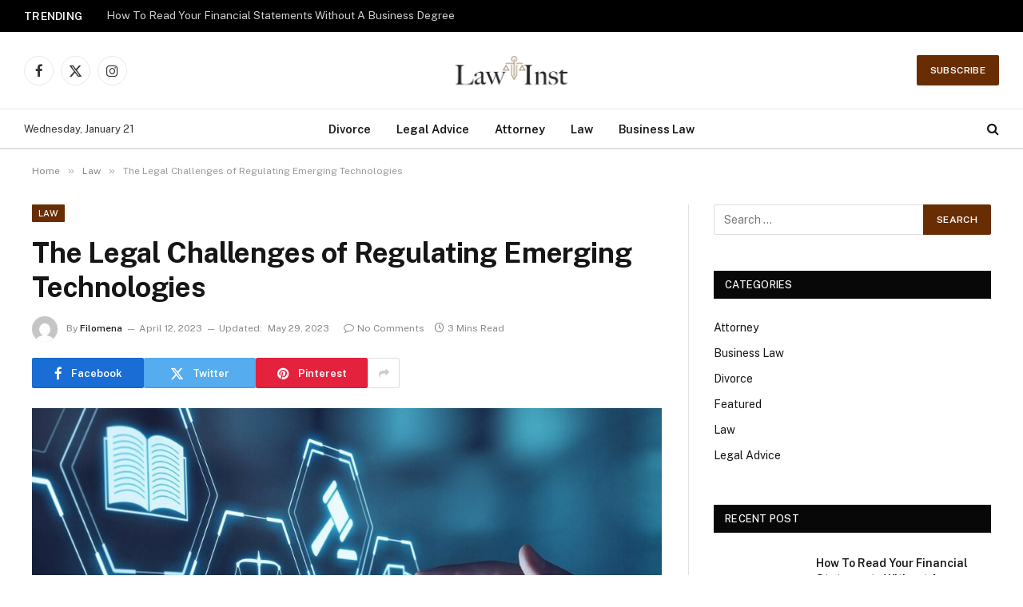

--- FILE ---
content_type: text/html; charset=UTF-8
request_url: https://lawinst.com/the-legal-challenges-of-regulating-emerging-technologies/
body_size: 15671
content:

<!DOCTYPE html>
<html dir="ltr" lang="en-US" prefix="og: https://ogp.me/ns#" class="s-light site-s-light">

<head>

	<meta charset="UTF-8" />
	<meta name="viewport" content="width=device-width, initial-scale=1" />
	<title>The Legal Challenges of Regulating Emerging Technologies | Law Inst</title><link rel="preload" as="image" imagesrcset="https://lawinst.com/wp-content/uploads/2023/04/Legal-Challenges-of-Regulating-Emerging-Technologies-1024x632.jpg 1024w, https://lawinst.com/wp-content/uploads/2023/04/Legal-Challenges-of-Regulating-Emerging-Technologies-300x185.jpg 300w, https://lawinst.com/wp-content/uploads/2023/04/Legal-Challenges-of-Regulating-Emerging-Technologies-768x474.jpg 768w, https://lawinst.com/wp-content/uploads/2023/04/Legal-Challenges-of-Regulating-Emerging-Technologies.jpg 1200w" imagesizes="(max-width: 788px) 100vw, 788px" /><link rel="preload" as="font" href="https://lawinst.com/wp-content/themes/smart-mag/css/icons/fonts/ts-icons.woff2?v3.2" type="font/woff2" crossorigin="anonymous" />

		<!-- All in One SEO 4.8.9 - aioseo.com -->
	<meta name="description" content="Emerging technologies are transforming the way we live and work, from artificial intelligence and machine learning to blockchain and the Internet of Things. While these technologies offer tremendous opportunities for innovation and growth, they also pose significant legal challenges for governments, regulatory bodies, and businesses. Regulatory Gaps One of the biggest challenges facing regulators is" />
	<meta name="robots" content="max-image-preview:large" />
	<meta name="author" content="Filomena"/>
	<meta name="google-site-verification" content="ylEygLYmcvTMpo2fGQGuAdrgqqVCv6scHwGZwCYfVqM" />
	<link rel="canonical" href="https://lawinst.com/the-legal-challenges-of-regulating-emerging-technologies/" />
	<meta name="generator" content="All in One SEO (AIOSEO) 4.8.9" />
		<meta property="og:locale" content="en_US" />
		<meta property="og:site_name" content="Law Inst | Law Blog" />
		<meta property="og:type" content="article" />
		<meta property="og:title" content="The Legal Challenges of Regulating Emerging Technologies | Law Inst" />
		<meta property="og:description" content="Emerging technologies are transforming the way we live and work, from artificial intelligence and machine learning to blockchain and the Internet of Things. While these technologies offer tremendous opportunities for innovation and growth, they also pose significant legal challenges for governments, regulatory bodies, and businesses. Regulatory Gaps One of the biggest challenges facing regulators is" />
		<meta property="og:url" content="https://lawinst.com/the-legal-challenges-of-regulating-emerging-technologies/" />
		<meta property="article:published_time" content="2023-04-12T00:00:00+00:00" />
		<meta property="article:modified_time" content="2023-05-29T08:54:33+00:00" />
		<meta name="twitter:card" content="summary_large_image" />
		<meta name="twitter:title" content="The Legal Challenges of Regulating Emerging Technologies | Law Inst" />
		<meta name="twitter:description" content="Emerging technologies are transforming the way we live and work, from artificial intelligence and machine learning to blockchain and the Internet of Things. While these technologies offer tremendous opportunities for innovation and growth, they also pose significant legal challenges for governments, regulatory bodies, and businesses. Regulatory Gaps One of the biggest challenges facing regulators is" />
		<script type="application/ld+json" class="aioseo-schema">
			{"@context":"https:\/\/schema.org","@graph":[{"@type":"BlogPosting","@id":"https:\/\/lawinst.com\/the-legal-challenges-of-regulating-emerging-technologies\/#blogposting","name":"The Legal Challenges of Regulating Emerging Technologies | Law Inst","headline":"The Legal Challenges of Regulating Emerging Technologies","author":{"@id":"https:\/\/lawinst.com\/author\/admin\/#author"},"publisher":{"@id":"https:\/\/lawinst.com\/#organization"},"image":{"@type":"ImageObject","url":"https:\/\/lawinst.com\/wp-content\/uploads\/2023\/04\/Legal-Challenges-of-Regulating-Emerging-Technologies.jpg","width":1200,"height":741},"datePublished":"2023-04-12T00:00:00+00:00","dateModified":"2023-05-29T08:54:33+00:00","inLanguage":"en-US","mainEntityOfPage":{"@id":"https:\/\/lawinst.com\/the-legal-challenges-of-regulating-emerging-technologies\/#webpage"},"isPartOf":{"@id":"https:\/\/lawinst.com\/the-legal-challenges-of-regulating-emerging-technologies\/#webpage"},"articleSection":"Law, Emerging Technologies, Regulatory Challenges, Tech Law"},{"@type":"BreadcrumbList","@id":"https:\/\/lawinst.com\/the-legal-challenges-of-regulating-emerging-technologies\/#breadcrumblist","itemListElement":[{"@type":"ListItem","@id":"https:\/\/lawinst.com#listItem","position":1,"name":"Home","item":"https:\/\/lawinst.com","nextItem":{"@type":"ListItem","@id":"https:\/\/lawinst.com\/category\/law\/#listItem","name":"Law"}},{"@type":"ListItem","@id":"https:\/\/lawinst.com\/category\/law\/#listItem","position":2,"name":"Law","item":"https:\/\/lawinst.com\/category\/law\/","nextItem":{"@type":"ListItem","@id":"https:\/\/lawinst.com\/the-legal-challenges-of-regulating-emerging-technologies\/#listItem","name":"The Legal Challenges of Regulating Emerging Technologies"},"previousItem":{"@type":"ListItem","@id":"https:\/\/lawinst.com#listItem","name":"Home"}},{"@type":"ListItem","@id":"https:\/\/lawinst.com\/the-legal-challenges-of-regulating-emerging-technologies\/#listItem","position":3,"name":"The Legal Challenges of Regulating Emerging Technologies","previousItem":{"@type":"ListItem","@id":"https:\/\/lawinst.com\/category\/law\/#listItem","name":"Law"}}]},{"@type":"Organization","@id":"https:\/\/lawinst.com\/#organization","name":"My Blog","description":"Law Blog","url":"https:\/\/lawinst.com\/"},{"@type":"Person","@id":"https:\/\/lawinst.com\/author\/admin\/#author","url":"https:\/\/lawinst.com\/author\/admin\/","name":"Filomena","image":{"@type":"ImageObject","@id":"https:\/\/lawinst.com\/the-legal-challenges-of-regulating-emerging-technologies\/#authorImage","url":"https:\/\/secure.gravatar.com\/avatar\/f0603d002dafab1de4ebf4f9854b8ec1dc05466c94595e3dcdcca544f4fe6e40?s=96&d=mm&r=g","width":96,"height":96,"caption":"Filomena"}},{"@type":"WebPage","@id":"https:\/\/lawinst.com\/the-legal-challenges-of-regulating-emerging-technologies\/#webpage","url":"https:\/\/lawinst.com\/the-legal-challenges-of-regulating-emerging-technologies\/","name":"The Legal Challenges of Regulating Emerging Technologies | Law Inst","description":"Emerging technologies are transforming the way we live and work, from artificial intelligence and machine learning to blockchain and the Internet of Things. While these technologies offer tremendous opportunities for innovation and growth, they also pose significant legal challenges for governments, regulatory bodies, and businesses. Regulatory Gaps One of the biggest challenges facing regulators is","inLanguage":"en-US","isPartOf":{"@id":"https:\/\/lawinst.com\/#website"},"breadcrumb":{"@id":"https:\/\/lawinst.com\/the-legal-challenges-of-regulating-emerging-technologies\/#breadcrumblist"},"author":{"@id":"https:\/\/lawinst.com\/author\/admin\/#author"},"creator":{"@id":"https:\/\/lawinst.com\/author\/admin\/#author"},"image":{"@type":"ImageObject","url":"https:\/\/lawinst.com\/wp-content\/uploads\/2023\/04\/Legal-Challenges-of-Regulating-Emerging-Technologies.jpg","@id":"https:\/\/lawinst.com\/the-legal-challenges-of-regulating-emerging-technologies\/#mainImage","width":1200,"height":741},"primaryImageOfPage":{"@id":"https:\/\/lawinst.com\/the-legal-challenges-of-regulating-emerging-technologies\/#mainImage"},"datePublished":"2023-04-12T00:00:00+00:00","dateModified":"2023-05-29T08:54:33+00:00"},{"@type":"WebSite","@id":"https:\/\/lawinst.com\/#website","url":"https:\/\/lawinst.com\/","name":"My Blog","description":"Law Blog","inLanguage":"en-US","publisher":{"@id":"https:\/\/lawinst.com\/#organization"}}]}
		</script>
		<!-- All in One SEO -->

<link rel='dns-prefetch' href='//fonts.googleapis.com' />
<link rel="alternate" type="application/rss+xml" title="Law Inst &raquo; Feed" href="https://lawinst.com/feed/" />
<link rel="alternate" type="application/rss+xml" title="Law Inst &raquo; Comments Feed" href="https://lawinst.com/comments/feed/" />
<link rel="alternate" title="oEmbed (JSON)" type="application/json+oembed" href="https://lawinst.com/wp-json/oembed/1.0/embed?url=https%3A%2F%2Flawinst.com%2Fthe-legal-challenges-of-regulating-emerging-technologies%2F" />
<link rel="alternate" title="oEmbed (XML)" type="text/xml+oembed" href="https://lawinst.com/wp-json/oembed/1.0/embed?url=https%3A%2F%2Flawinst.com%2Fthe-legal-challenges-of-regulating-emerging-technologies%2F&#038;format=xml" />
<style id='wp-img-auto-sizes-contain-inline-css' type='text/css'>
img:is([sizes=auto i],[sizes^="auto," i]){contain-intrinsic-size:3000px 1500px}
/*# sourceURL=wp-img-auto-sizes-contain-inline-css */
</style>
<style id='wp-emoji-styles-inline-css' type='text/css'>

	img.wp-smiley, img.emoji {
		display: inline !important;
		border: none !important;
		box-shadow: none !important;
		height: 1em !important;
		width: 1em !important;
		margin: 0 0.07em !important;
		vertical-align: -0.1em !important;
		background: none !important;
		padding: 0 !important;
	}
/*# sourceURL=wp-emoji-styles-inline-css */
</style>
<link rel='stylesheet' id='wp-block-library-css' href='https://lawinst.com/wp-includes/css/dist/block-library/style.min.css?ver=6.9' type='text/css' media='all' />
<style id='global-styles-inline-css' type='text/css'>
:root{--wp--preset--aspect-ratio--square: 1;--wp--preset--aspect-ratio--4-3: 4/3;--wp--preset--aspect-ratio--3-4: 3/4;--wp--preset--aspect-ratio--3-2: 3/2;--wp--preset--aspect-ratio--2-3: 2/3;--wp--preset--aspect-ratio--16-9: 16/9;--wp--preset--aspect-ratio--9-16: 9/16;--wp--preset--color--black: #000000;--wp--preset--color--cyan-bluish-gray: #abb8c3;--wp--preset--color--white: #ffffff;--wp--preset--color--pale-pink: #f78da7;--wp--preset--color--vivid-red: #cf2e2e;--wp--preset--color--luminous-vivid-orange: #ff6900;--wp--preset--color--luminous-vivid-amber: #fcb900;--wp--preset--color--light-green-cyan: #7bdcb5;--wp--preset--color--vivid-green-cyan: #00d084;--wp--preset--color--pale-cyan-blue: #8ed1fc;--wp--preset--color--vivid-cyan-blue: #0693e3;--wp--preset--color--vivid-purple: #9b51e0;--wp--preset--gradient--vivid-cyan-blue-to-vivid-purple: linear-gradient(135deg,rgb(6,147,227) 0%,rgb(155,81,224) 100%);--wp--preset--gradient--light-green-cyan-to-vivid-green-cyan: linear-gradient(135deg,rgb(122,220,180) 0%,rgb(0,208,130) 100%);--wp--preset--gradient--luminous-vivid-amber-to-luminous-vivid-orange: linear-gradient(135deg,rgb(252,185,0) 0%,rgb(255,105,0) 100%);--wp--preset--gradient--luminous-vivid-orange-to-vivid-red: linear-gradient(135deg,rgb(255,105,0) 0%,rgb(207,46,46) 100%);--wp--preset--gradient--very-light-gray-to-cyan-bluish-gray: linear-gradient(135deg,rgb(238,238,238) 0%,rgb(169,184,195) 100%);--wp--preset--gradient--cool-to-warm-spectrum: linear-gradient(135deg,rgb(74,234,220) 0%,rgb(151,120,209) 20%,rgb(207,42,186) 40%,rgb(238,44,130) 60%,rgb(251,105,98) 80%,rgb(254,248,76) 100%);--wp--preset--gradient--blush-light-purple: linear-gradient(135deg,rgb(255,206,236) 0%,rgb(152,150,240) 100%);--wp--preset--gradient--blush-bordeaux: linear-gradient(135deg,rgb(254,205,165) 0%,rgb(254,45,45) 50%,rgb(107,0,62) 100%);--wp--preset--gradient--luminous-dusk: linear-gradient(135deg,rgb(255,203,112) 0%,rgb(199,81,192) 50%,rgb(65,88,208) 100%);--wp--preset--gradient--pale-ocean: linear-gradient(135deg,rgb(255,245,203) 0%,rgb(182,227,212) 50%,rgb(51,167,181) 100%);--wp--preset--gradient--electric-grass: linear-gradient(135deg,rgb(202,248,128) 0%,rgb(113,206,126) 100%);--wp--preset--gradient--midnight: linear-gradient(135deg,rgb(2,3,129) 0%,rgb(40,116,252) 100%);--wp--preset--font-size--small: 13px;--wp--preset--font-size--medium: 20px;--wp--preset--font-size--large: 36px;--wp--preset--font-size--x-large: 42px;--wp--preset--spacing--20: 0.44rem;--wp--preset--spacing--30: 0.67rem;--wp--preset--spacing--40: 1rem;--wp--preset--spacing--50: 1.5rem;--wp--preset--spacing--60: 2.25rem;--wp--preset--spacing--70: 3.38rem;--wp--preset--spacing--80: 5.06rem;--wp--preset--shadow--natural: 6px 6px 9px rgba(0, 0, 0, 0.2);--wp--preset--shadow--deep: 12px 12px 50px rgba(0, 0, 0, 0.4);--wp--preset--shadow--sharp: 6px 6px 0px rgba(0, 0, 0, 0.2);--wp--preset--shadow--outlined: 6px 6px 0px -3px rgb(255, 255, 255), 6px 6px rgb(0, 0, 0);--wp--preset--shadow--crisp: 6px 6px 0px rgb(0, 0, 0);}:where(.is-layout-flex){gap: 0.5em;}:where(.is-layout-grid){gap: 0.5em;}body .is-layout-flex{display: flex;}.is-layout-flex{flex-wrap: wrap;align-items: center;}.is-layout-flex > :is(*, div){margin: 0;}body .is-layout-grid{display: grid;}.is-layout-grid > :is(*, div){margin: 0;}:where(.wp-block-columns.is-layout-flex){gap: 2em;}:where(.wp-block-columns.is-layout-grid){gap: 2em;}:where(.wp-block-post-template.is-layout-flex){gap: 1.25em;}:where(.wp-block-post-template.is-layout-grid){gap: 1.25em;}.has-black-color{color: var(--wp--preset--color--black) !important;}.has-cyan-bluish-gray-color{color: var(--wp--preset--color--cyan-bluish-gray) !important;}.has-white-color{color: var(--wp--preset--color--white) !important;}.has-pale-pink-color{color: var(--wp--preset--color--pale-pink) !important;}.has-vivid-red-color{color: var(--wp--preset--color--vivid-red) !important;}.has-luminous-vivid-orange-color{color: var(--wp--preset--color--luminous-vivid-orange) !important;}.has-luminous-vivid-amber-color{color: var(--wp--preset--color--luminous-vivid-amber) !important;}.has-light-green-cyan-color{color: var(--wp--preset--color--light-green-cyan) !important;}.has-vivid-green-cyan-color{color: var(--wp--preset--color--vivid-green-cyan) !important;}.has-pale-cyan-blue-color{color: var(--wp--preset--color--pale-cyan-blue) !important;}.has-vivid-cyan-blue-color{color: var(--wp--preset--color--vivid-cyan-blue) !important;}.has-vivid-purple-color{color: var(--wp--preset--color--vivid-purple) !important;}.has-black-background-color{background-color: var(--wp--preset--color--black) !important;}.has-cyan-bluish-gray-background-color{background-color: var(--wp--preset--color--cyan-bluish-gray) !important;}.has-white-background-color{background-color: var(--wp--preset--color--white) !important;}.has-pale-pink-background-color{background-color: var(--wp--preset--color--pale-pink) !important;}.has-vivid-red-background-color{background-color: var(--wp--preset--color--vivid-red) !important;}.has-luminous-vivid-orange-background-color{background-color: var(--wp--preset--color--luminous-vivid-orange) !important;}.has-luminous-vivid-amber-background-color{background-color: var(--wp--preset--color--luminous-vivid-amber) !important;}.has-light-green-cyan-background-color{background-color: var(--wp--preset--color--light-green-cyan) !important;}.has-vivid-green-cyan-background-color{background-color: var(--wp--preset--color--vivid-green-cyan) !important;}.has-pale-cyan-blue-background-color{background-color: var(--wp--preset--color--pale-cyan-blue) !important;}.has-vivid-cyan-blue-background-color{background-color: var(--wp--preset--color--vivid-cyan-blue) !important;}.has-vivid-purple-background-color{background-color: var(--wp--preset--color--vivid-purple) !important;}.has-black-border-color{border-color: var(--wp--preset--color--black) !important;}.has-cyan-bluish-gray-border-color{border-color: var(--wp--preset--color--cyan-bluish-gray) !important;}.has-white-border-color{border-color: var(--wp--preset--color--white) !important;}.has-pale-pink-border-color{border-color: var(--wp--preset--color--pale-pink) !important;}.has-vivid-red-border-color{border-color: var(--wp--preset--color--vivid-red) !important;}.has-luminous-vivid-orange-border-color{border-color: var(--wp--preset--color--luminous-vivid-orange) !important;}.has-luminous-vivid-amber-border-color{border-color: var(--wp--preset--color--luminous-vivid-amber) !important;}.has-light-green-cyan-border-color{border-color: var(--wp--preset--color--light-green-cyan) !important;}.has-vivid-green-cyan-border-color{border-color: var(--wp--preset--color--vivid-green-cyan) !important;}.has-pale-cyan-blue-border-color{border-color: var(--wp--preset--color--pale-cyan-blue) !important;}.has-vivid-cyan-blue-border-color{border-color: var(--wp--preset--color--vivid-cyan-blue) !important;}.has-vivid-purple-border-color{border-color: var(--wp--preset--color--vivid-purple) !important;}.has-vivid-cyan-blue-to-vivid-purple-gradient-background{background: var(--wp--preset--gradient--vivid-cyan-blue-to-vivid-purple) !important;}.has-light-green-cyan-to-vivid-green-cyan-gradient-background{background: var(--wp--preset--gradient--light-green-cyan-to-vivid-green-cyan) !important;}.has-luminous-vivid-amber-to-luminous-vivid-orange-gradient-background{background: var(--wp--preset--gradient--luminous-vivid-amber-to-luminous-vivid-orange) !important;}.has-luminous-vivid-orange-to-vivid-red-gradient-background{background: var(--wp--preset--gradient--luminous-vivid-orange-to-vivid-red) !important;}.has-very-light-gray-to-cyan-bluish-gray-gradient-background{background: var(--wp--preset--gradient--very-light-gray-to-cyan-bluish-gray) !important;}.has-cool-to-warm-spectrum-gradient-background{background: var(--wp--preset--gradient--cool-to-warm-spectrum) !important;}.has-blush-light-purple-gradient-background{background: var(--wp--preset--gradient--blush-light-purple) !important;}.has-blush-bordeaux-gradient-background{background: var(--wp--preset--gradient--blush-bordeaux) !important;}.has-luminous-dusk-gradient-background{background: var(--wp--preset--gradient--luminous-dusk) !important;}.has-pale-ocean-gradient-background{background: var(--wp--preset--gradient--pale-ocean) !important;}.has-electric-grass-gradient-background{background: var(--wp--preset--gradient--electric-grass) !important;}.has-midnight-gradient-background{background: var(--wp--preset--gradient--midnight) !important;}.has-small-font-size{font-size: var(--wp--preset--font-size--small) !important;}.has-medium-font-size{font-size: var(--wp--preset--font-size--medium) !important;}.has-large-font-size{font-size: var(--wp--preset--font-size--large) !important;}.has-x-large-font-size{font-size: var(--wp--preset--font-size--x-large) !important;}
/*# sourceURL=global-styles-inline-css */
</style>

<style id='classic-theme-styles-inline-css' type='text/css'>
/*! This file is auto-generated */
.wp-block-button__link{color:#fff;background-color:#32373c;border-radius:9999px;box-shadow:none;text-decoration:none;padding:calc(.667em + 2px) calc(1.333em + 2px);font-size:1.125em}.wp-block-file__button{background:#32373c;color:#fff;text-decoration:none}
/*# sourceURL=/wp-includes/css/classic-themes.min.css */
</style>
<link rel='stylesheet' id='smartmag-core-css' href='https://lawinst.com/wp-content/themes/smart-mag/style.css?ver=10.3.2' type='text/css' media='all' />
<style id='smartmag-core-inline-css' type='text/css'>
:root { --c-main: #682d03;
--c-main-rgb: 104,45,3; }
.smart-head-main .smart-head-mid { --head-h: 96px; }
.smart-head-main .smart-head-bot { --head-h: 51px; border-top-width: 1px; border-top-color: #e8e8e8; border-bottom-width: 2px; border-bottom-color: #dedede; }
.navigation-main .menu > li > a { font-size: 14.4px; font-weight: 600; }
.navigation-main .menu > li li a { font-size: 13px; }
.navigation-main { --nav-items-space: 16px; }
.mobile-menu { font-size: 15px; }
.smart-head-main .spc-social { --spc-social-fs: 17px; --spc-social-size: 37px; }
.smart-head-main .hamburger-icon { width: 18px; }
.trending-ticker .heading { color: #f7f7f7; font-size: 13.8px; font-weight: 600; letter-spacing: .02em; margin-right: 30px; }
.trending-ticker .post-link { font-size: 13.8px; }
.trending-ticker { --max-width: 500px; }
@media (min-width: 940px) and (max-width: 1200px) { .navigation-main .menu > li > a { font-size: calc(10px + (14.4px - 10px) * .7); }
.trending-ticker { --max-width: 400px; } }


/*# sourceURL=smartmag-core-inline-css */
</style>
<link rel='stylesheet' id='smartmag-fonts-css' href='https://fonts.googleapis.com/css?family=Public+Sans%3A400%2C400i%2C500%2C600%2C700' type='text/css' media='all' />
<link rel='stylesheet' id='smartmag-magnific-popup-css' href='https://lawinst.com/wp-content/themes/smart-mag/css/lightbox.css?ver=10.3.2' type='text/css' media='all' />
<link rel='stylesheet' id='smartmag-icons-css' href='https://lawinst.com/wp-content/themes/smart-mag/css/icons/icons.css?ver=10.3.2' type='text/css' media='all' />
<script type="text/javascript" id="smartmag-lazy-inline-js-after">
/* <![CDATA[ */
/**
 * @copyright ThemeSphere
 * @preserve
 */
var BunyadLazy={};BunyadLazy.load=function(){function a(e,n){var t={};e.dataset.bgset&&e.dataset.sizes?(t.sizes=e.dataset.sizes,t.srcset=e.dataset.bgset):t.src=e.dataset.bgsrc,function(t){var a=t.dataset.ratio;if(0<a){const e=t.parentElement;if(e.classList.contains("media-ratio")){const n=e.style;n.getPropertyValue("--a-ratio")||(n.paddingBottom=100/a+"%")}}}(e);var a,o=document.createElement("img");for(a in o.onload=function(){var t="url('"+(o.currentSrc||o.src)+"')",a=e.style;a.backgroundImage!==t&&requestAnimationFrame(()=>{a.backgroundImage=t,n&&n()}),o.onload=null,o.onerror=null,o=null},o.onerror=o.onload,t)o.setAttribute(a,t[a]);o&&o.complete&&0<o.naturalWidth&&o.onload&&o.onload()}function e(t){t.dataset.loaded||a(t,()=>{document.dispatchEvent(new Event("lazyloaded")),t.dataset.loaded=1})}function n(t){"complete"===document.readyState?t():window.addEventListener("load",t)}return{initEarly:function(){var t,a=()=>{document.querySelectorAll(".img.bg-cover:not(.lazyload)").forEach(e)};"complete"!==document.readyState?(t=setInterval(a,150),n(()=>{a(),clearInterval(t)})):a()},callOnLoad:n,initBgImages:function(t){t&&n(()=>{document.querySelectorAll(".img.bg-cover").forEach(e)})},bgLoad:a}}(),BunyadLazy.load.initEarly();
//# sourceURL=smartmag-lazy-inline-js-after
/* ]]> */
</script>
<script type="text/javascript" src="https://lawinst.com/wp-includes/js/jquery/jquery.min.js?ver=3.7.1" id="jquery-core-js"></script>
<script type="text/javascript" src="https://lawinst.com/wp-includes/js/jquery/jquery-migrate.min.js?ver=3.4.1" id="jquery-migrate-js"></script>
<link rel="https://api.w.org/" href="https://lawinst.com/wp-json/" /><link rel="alternate" title="JSON" type="application/json" href="https://lawinst.com/wp-json/wp/v2/posts/9" /><link rel="EditURI" type="application/rsd+xml" title="RSD" href="https://lawinst.com/xmlrpc.php?rsd" />
<meta name="generator" content="WordPress 6.9" />
<link rel='shortlink' href='https://lawinst.com/?p=9' />

		<script>
		var BunyadSchemeKey = 'bunyad-scheme';
		(() => {
			const d = document.documentElement;
			const c = d.classList;
			var scheme = localStorage.getItem(BunyadSchemeKey);
			
			if (scheme) {
				d.dataset.origClass = c;
				scheme === 'dark' ? c.remove('s-light', 'site-s-light') : c.remove('s-dark', 'site-s-dark');
				c.add('site-s-' + scheme, 's-' + scheme);
			}
		})();
		</script>
		<meta name="generator" content="Elementor 3.33.0; features: additional_custom_breakpoints; settings: css_print_method-external, google_font-enabled, font_display-swap">
			<style>
				.e-con.e-parent:nth-of-type(n+4):not(.e-lazyloaded):not(.e-no-lazyload),
				.e-con.e-parent:nth-of-type(n+4):not(.e-lazyloaded):not(.e-no-lazyload) * {
					background-image: none !important;
				}
				@media screen and (max-height: 1024px) {
					.e-con.e-parent:nth-of-type(n+3):not(.e-lazyloaded):not(.e-no-lazyload),
					.e-con.e-parent:nth-of-type(n+3):not(.e-lazyloaded):not(.e-no-lazyload) * {
						background-image: none !important;
					}
				}
				@media screen and (max-height: 640px) {
					.e-con.e-parent:nth-of-type(n+2):not(.e-lazyloaded):not(.e-no-lazyload),
					.e-con.e-parent:nth-of-type(n+2):not(.e-lazyloaded):not(.e-no-lazyload) * {
						background-image: none !important;
					}
				}
			</style>
			<link rel="icon" href="https://lawinst.com/wp-content/uploads/2023/06/Law-Inst-F-150x150.png" sizes="32x32" />
<link rel="icon" href="https://lawinst.com/wp-content/uploads/2023/06/Law-Inst-F.png" sizes="192x192" />
<link rel="apple-touch-icon" href="https://lawinst.com/wp-content/uploads/2023/06/Law-Inst-F.png" />
<meta name="msapplication-TileImage" content="https://lawinst.com/wp-content/uploads/2023/06/Law-Inst-F.png" />


</head>

<body class="wp-singular post-template-default single single-post postid-9 single-format-standard wp-theme-smart-mag right-sidebar post-layout-modern post-cat-2 has-lb has-lb-sm ts-img-hov-fade has-sb-sep layout-normal elementor-default elementor-kit-132">



<div class="main-wrap">

	
<div class="off-canvas-backdrop"></div>
<div class="mobile-menu-container off-canvas s-dark" id="off-canvas">

	<div class="off-canvas-head">
		<a href="#" class="close">
			<span class="visuallyhidden">Close Menu</span>
			<i class="tsi tsi-times"></i>
		</a>

		<div class="ts-logo">
					</div>
	</div>

	<div class="off-canvas-content">

					<ul class="mobile-menu"></ul>
		
		
		
		<div class="spc-social-block spc-social spc-social-b smart-head-social">
		
			
				<a href="#" class="link service s-facebook" target="_blank" rel="nofollow noopener">
					<i class="icon tsi tsi-facebook"></i>					<span class="visuallyhidden">Facebook</span>
				</a>
									
			
				<a href="#" class="link service s-twitter" target="_blank" rel="nofollow noopener">
					<i class="icon tsi tsi-twitter"></i>					<span class="visuallyhidden">X (Twitter)</span>
				</a>
									
			
				<a href="#" class="link service s-instagram" target="_blank" rel="nofollow noopener">
					<i class="icon tsi tsi-instagram"></i>					<span class="visuallyhidden">Instagram</span>
				</a>
									
			
		</div>

		
	</div>

</div>
<div class="smart-head smart-head-a smart-head-main" id="smart-head">
	
	<div class="smart-head-row smart-head-top s-dark smart-head-row-full">

		<div class="inner full">

							
				<div class="items items-left ">
				
<div class="trending-ticker" data-delay="8">
	<span class="heading">Trending</span>

	<ul>
				
			<li><a href="https://lawinst.com/how-to-read-your-financial-statements-without-a-business-degree/" class="post-link">How To Read Your Financial Statements Without A Business Degree</a></li>
		
				
			<li><a href="https://lawinst.com/digital-assets-inheritance-what-las-vegas-clients-should-know/" class="post-link">Digital Assets &#038; Inheritance: What Las Vegas Clients Should Know</a></li>
		
				
			<li><a href="https://lawinst.com/who-pays-your-medical-bills-after-a-car-accident-in-florida/" class="post-link">Who Pays Your Medical Bills After a Car Accident in Florida?</a></li>
		
				
			<li><a href="https://lawinst.com/hiring-a-personal-injury-attorney-questions-to-ask-and-mistakes-to-avoid/" class="post-link">Hiring a Personal Injury Attorney: Questions to Ask and Mistakes to Avoid</a></li>
		
				
			<li><a href="https://lawinst.com/understanding-truck-accident-claims-in-new-york-protecting-victims-rights/" class="post-link">Understanding Truck Accident Claims in New York: Protecting Victims’ Rights</a></li>
		
				
			<li><a href="https://lawinst.com/auo-charges-in-carmel-what-they-mean-and-how-to-respond/" class="post-link">AUO Charges in Carmel: What They Mean and How to Respond</a></li>
		
				
			<li><a href="https://lawinst.com/how-a-criminal-defense-attorney-defends-against-drug-charges/" class="post-link">How a Criminal Defense Attorney Defends Against Drug Charges</a></li>
		
				
			<li><a href="https://lawinst.com/7-critical-steps-to-get-rehab-and-home-care-funding-after-a-new-york-city-car-accident/" class="post-link">7 Critical Steps to Get Rehab and Home Care Funding After a New York City Car Accident</a></li>
		
				
			</ul>
</div>
				</div>

							
				<div class="items items-center empty">
								</div>

							
				<div class="items items-right ">
								</div>

						
		</div>
	</div>

	
	<div class="smart-head-row smart-head-mid smart-head-row-3 is-light smart-head-row-full">

		<div class="inner full">

							
				<div class="items items-left ">
				
		<div class="spc-social-block spc-social spc-social-b smart-head-social">
		
			
				<a href="#" class="link service s-facebook" target="_blank" rel="nofollow noopener">
					<i class="icon tsi tsi-facebook"></i>					<span class="visuallyhidden">Facebook</span>
				</a>
									
			
				<a href="#" class="link service s-twitter" target="_blank" rel="nofollow noopener">
					<i class="icon tsi tsi-twitter"></i>					<span class="visuallyhidden">X (Twitter)</span>
				</a>
									
			
				<a href="#" class="link service s-instagram" target="_blank" rel="nofollow noopener">
					<i class="icon tsi tsi-instagram"></i>					<span class="visuallyhidden">Instagram</span>
				</a>
									
			
		</div>

						</div>

							
				<div class="items items-center ">
					<a href="https://lawinst.com/" title="Law Inst" rel="home" class="logo-link ts-logo logo-is-image">
		<span>
			
				
					<img fetchpriority="high" src="https://lawinst.com/wp-content/uploads/2023/06/Law-Inst-e1687005294897.png" class="logo-image" alt="Law Inst" width="350" height="155"/>
									 
					</span>
	</a>				</div>

							
				<div class="items items-right ">
				
	<a href="#" class="ts-button ts-button-a ts-button1">
		Subscribe	</a>
				</div>

						
		</div>
	</div>

	
	<div class="smart-head-row smart-head-bot smart-head-row-3 is-light has-center-nav smart-head-row-full">

		<div class="inner full">

							
				<div class="items items-left ">
				
<span class="h-date">
	Wednesday, January 21</span>				</div>

							
				<div class="items items-center ">
					<div class="nav-wrap">
		<nav class="navigation navigation-main nav-hov-a">
			<ul id="menu-home" class="menu"><li id="menu-item-139" class="menu-item menu-item-type-taxonomy menu-item-object-category menu-cat-15 menu-item-139"><a href="https://lawinst.com/category/divorce/">Divorce</a></li>
<li id="menu-item-140" class="menu-item menu-item-type-taxonomy menu-item-object-category menu-cat-30 menu-item-140"><a href="https://lawinst.com/category/legal-advice/">Legal Advice</a></li>
<li id="menu-item-141" class="menu-item menu-item-type-taxonomy menu-item-object-category menu-cat-60 menu-item-141"><a href="https://lawinst.com/category/attorney/">Attorney</a></li>
<li id="menu-item-142" class="menu-item menu-item-type-taxonomy menu-item-object-category current-post-ancestor current-menu-parent current-post-parent menu-cat-2 menu-item-142"><a href="https://lawinst.com/category/law/">Law</a></li>
<li id="menu-item-143" class="menu-item menu-item-type-taxonomy menu-item-object-category menu-cat-44 menu-item-143"><a href="https://lawinst.com/category/business-law/">Business Law</a></li>
</ul>		</nav>
	</div>
				</div>

							
				<div class="items items-right ">
				

	<a href="#" class="search-icon has-icon-only is-icon" title="Search">
		<i class="tsi tsi-search"></i>
	</a>

				</div>

						
		</div>
	</div>

	</div>
<div class="smart-head smart-head-a smart-head-mobile" id="smart-head-mobile" data-sticky="mid" data-sticky-type="smart" data-sticky-full>
	
	<div class="smart-head-row smart-head-mid smart-head-row-3 s-dark smart-head-row-full">

		<div class="inner wrap">

							
				<div class="items items-left ">
				
<button class="offcanvas-toggle has-icon" type="button" aria-label="Menu">
	<span class="hamburger-icon hamburger-icon-a">
		<span class="inner"></span>
	</span>
</button>				</div>

							
				<div class="items items-center ">
					<a href="https://lawinst.com/" title="Law Inst" rel="home" class="logo-link ts-logo logo-is-image">
		<span>
			
				
					<img fetchpriority="high" src="https://lawinst.com/wp-content/uploads/2023/06/Law-Inst-e1687005294897.png" class="logo-image" alt="Law Inst" width="350" height="155"/>
									 
					</span>
	</a>				</div>

							
				<div class="items items-right ">
				

	<a href="#" class="search-icon has-icon-only is-icon" title="Search">
		<i class="tsi tsi-search"></i>
	</a>

				</div>

						
		</div>
	</div>

	</div>
<nav class="breadcrumbs is-full-width breadcrumbs-a" id="breadcrumb"><div class="inner ts-contain "><span><a href="https://lawinst.com/"><span>Home</span></a></span><span class="delim">&raquo;</span><span><a href="https://lawinst.com/category/law/"><span>Law</span></a></span><span class="delim">&raquo;</span><span class="current">The Legal Challenges of Regulating Emerging Technologies</span></div></nav>
<div class="main ts-contain cf right-sidebar">
	
		

<div class="ts-row">
	<div class="col-8 main-content s-post-contain">

					<div class="the-post-header s-head-modern s-head-modern-a">
	<div class="post-meta post-meta-a post-meta-left post-meta-single has-below"><div class="post-meta-items meta-above"><span class="meta-item cat-labels">
						
						<a href="https://lawinst.com/category/law/" class="category term-color-2" rel="category">Law</a>
					</span>
					</div><h1 class="is-title post-title">The Legal Challenges of Regulating Emerging Technologies</h1><div class="post-meta-items meta-below has-author-img"><span class="meta-item post-author has-img"><img alt='Filomena' src='https://secure.gravatar.com/avatar/f0603d002dafab1de4ebf4f9854b8ec1dc05466c94595e3dcdcca544f4fe6e40?s=32&#038;d=mm&#038;r=g' srcset='https://secure.gravatar.com/avatar/f0603d002dafab1de4ebf4f9854b8ec1dc05466c94595e3dcdcca544f4fe6e40?s=64&#038;d=mm&#038;r=g 2x' class='avatar avatar-32 photo' height='32' width='32' decoding='async'/><span class="by">By</span> <a href="https://lawinst.com/author/admin/" title="Posts by Filomena" rel="author">Filomena</a></span><span class="meta-item date"><time class="post-date" datetime="2023-04-12T00:00:00+00:00">April 12, 2023</time></span><span class="meta-item has-next-icon date-modified"><span class="updated-on">Updated:</span><time class="post-date" datetime="2023-05-29T08:54:33+00:00">May 29, 2023</time></span><span class="has-next-icon meta-item comments has-icon"><a href="https://lawinst.com/the-legal-challenges-of-regulating-emerging-technologies/#respond"><i class="tsi tsi-comment-o"></i>No Comments</a></span><span class="meta-item read-time has-icon"><i class="tsi tsi-clock"></i>3 Mins Read</span></div></div>
	<div class="post-share post-share-b spc-social-colors  post-share-b1">

				
		
				
			<a href="https://www.facebook.com/sharer.php?u=https%3A%2F%2Flawinst.com%2Fthe-legal-challenges-of-regulating-emerging-technologies%2F" class="cf service s-facebook service-lg" 
				title="Share on Facebook" target="_blank" rel="nofollow noopener">
				<i class="tsi tsi-facebook"></i>
				<span class="label">Facebook</span>
							</a>
				
				
			<a href="https://twitter.com/intent/tweet?url=https%3A%2F%2Flawinst.com%2Fthe-legal-challenges-of-regulating-emerging-technologies%2F&#038;text=The%20Legal%20Challenges%20of%20Regulating%20Emerging%20Technologies" class="cf service s-twitter service-lg" 
				title="Share on X (Twitter)" target="_blank" rel="nofollow noopener">
				<i class="tsi tsi-twitter"></i>
				<span class="label">Twitter</span>
							</a>
				
				
			<a href="https://pinterest.com/pin/create/button/?url=https%3A%2F%2Flawinst.com%2Fthe-legal-challenges-of-regulating-emerging-technologies%2F&#038;media=https%3A%2F%2Flawinst.com%2Fwp-content%2Fuploads%2F2023%2F04%2FLegal-Challenges-of-Regulating-Emerging-Technologies.jpg&#038;description=The%20Legal%20Challenges%20of%20Regulating%20Emerging%20Technologies" class="cf service s-pinterest service-lg" 
				title="Share on Pinterest" target="_blank" rel="nofollow noopener">
				<i class="tsi tsi-pinterest"></i>
				<span class="label">Pinterest</span>
							</a>
				
				
			<a href="https://www.linkedin.com/shareArticle?mini=true&#038;url=https%3A%2F%2Flawinst.com%2Fthe-legal-challenges-of-regulating-emerging-technologies%2F" class="cf service s-linkedin service-sm" 
				title="Share on LinkedIn" target="_blank" rel="nofollow noopener">
				<i class="tsi tsi-linkedin"></i>
				<span class="label">LinkedIn</span>
							</a>
				
				
			<a href="https://www.tumblr.com/share/link?url=https%3A%2F%2Flawinst.com%2Fthe-legal-challenges-of-regulating-emerging-technologies%2F&#038;name=The%20Legal%20Challenges%20of%20Regulating%20Emerging%20Technologies" class="cf service s-tumblr service-sm" 
				title="Share on Tumblr" target="_blank" rel="nofollow noopener">
				<i class="tsi tsi-tumblr"></i>
				<span class="label">Tumblr</span>
							</a>
				
				
			<a href="mailto:?subject=The%20Legal%20Challenges%20of%20Regulating%20Emerging%20Technologies&#038;body=https%3A%2F%2Flawinst.com%2Fthe-legal-challenges-of-regulating-emerging-technologies%2F" class="cf service s-email service-sm" 
				title="Share via Email" target="_blank" rel="nofollow noopener">
				<i class="tsi tsi-envelope-o"></i>
				<span class="label">Email</span>
							</a>
				
		
				
					<a href="#" class="show-more" title="Show More Social Sharing"><i class="tsi tsi-share"></i></a>
		
				
	</div>

	
	
</div>		
					<div class="single-featured">	
	<div class="featured">
				
			<a href="https://lawinst.com/wp-content/uploads/2023/04/Legal-Challenges-of-Regulating-Emerging-Technologies.jpg" class="image-link media-ratio ar-bunyad-main" title="The Legal Challenges of Regulating Emerging Technologies"><img width="788" height="515" src="https://lawinst.com/wp-content/uploads/2023/04/Legal-Challenges-of-Regulating-Emerging-Technologies-1024x632.jpg" class="attachment-bunyad-main size-bunyad-main no-lazy skip-lazy wp-post-image" alt="" sizes="(max-width: 788px) 100vw, 788px" title="The Legal Challenges of Regulating Emerging Technologies" decoding="async" srcset="https://lawinst.com/wp-content/uploads/2023/04/Legal-Challenges-of-Regulating-Emerging-Technologies-1024x632.jpg 1024w, https://lawinst.com/wp-content/uploads/2023/04/Legal-Challenges-of-Regulating-Emerging-Technologies-300x185.jpg 300w, https://lawinst.com/wp-content/uploads/2023/04/Legal-Challenges-of-Regulating-Emerging-Technologies-768x474.jpg 768w, https://lawinst.com/wp-content/uploads/2023/04/Legal-Challenges-of-Regulating-Emerging-Technologies.jpg 1200w" /></a>		
						
			</div>

	</div>
		
		<div class="the-post s-post-modern">

			<article id="post-9" class="post-9 post type-post status-publish format-standard has-post-thumbnail category-law tag-emerging-technologies tag-regulatory-challenges tag-tech-law">
				
<div class="post-content-wrap has-share-float">
						<div class="post-share-float share-float-b is-hidden spc-social-colors spc-social-colored">
	<div class="inner">
					<span class="share-text">Share</span>
		
		<div class="services">
					
				
			<a href="https://www.facebook.com/sharer.php?u=https%3A%2F%2Flawinst.com%2Fthe-legal-challenges-of-regulating-emerging-technologies%2F" class="cf service s-facebook" target="_blank" title="Facebook" rel="nofollow noopener">
				<i class="tsi tsi-facebook"></i>
				<span class="label">Facebook</span>

							</a>
				
				
			<a href="https://twitter.com/intent/tweet?url=https%3A%2F%2Flawinst.com%2Fthe-legal-challenges-of-regulating-emerging-technologies%2F&text=The%20Legal%20Challenges%20of%20Regulating%20Emerging%20Technologies" class="cf service s-twitter" target="_blank" title="Twitter" rel="nofollow noopener">
				<i class="tsi tsi-twitter"></i>
				<span class="label">Twitter</span>

							</a>
				
				
			<a href="https://www.linkedin.com/shareArticle?mini=true&url=https%3A%2F%2Flawinst.com%2Fthe-legal-challenges-of-regulating-emerging-technologies%2F" class="cf service s-linkedin" target="_blank" title="LinkedIn" rel="nofollow noopener">
				<i class="tsi tsi-linkedin"></i>
				<span class="label">LinkedIn</span>

							</a>
				
				
			<a href="https://pinterest.com/pin/create/button/?url=https%3A%2F%2Flawinst.com%2Fthe-legal-challenges-of-regulating-emerging-technologies%2F&media=https%3A%2F%2Flawinst.com%2Fwp-content%2Fuploads%2F2023%2F04%2FLegal-Challenges-of-Regulating-Emerging-Technologies.jpg&description=The%20Legal%20Challenges%20of%20Regulating%20Emerging%20Technologies" class="cf service s-pinterest" target="_blank" title="Pinterest" rel="nofollow noopener">
				<i class="tsi tsi-pinterest-p"></i>
				<span class="label">Pinterest</span>

							</a>
				
				
			<a href="mailto:?subject=The%20Legal%20Challenges%20of%20Regulating%20Emerging%20Technologies&body=https%3A%2F%2Flawinst.com%2Fthe-legal-challenges-of-regulating-emerging-technologies%2F" class="cf service s-email" target="_blank" title="Email" rel="nofollow noopener">
				<i class="tsi tsi-envelope-o"></i>
				<span class="label">Email</span>

							</a>
				
		
					
		</div>
	</div>		
</div>
			
	<div class="post-content cf entry-content content-spacious">

		
				
		<p>Emerging technologies are transforming the way we live and work, from artificial intelligence and machine learning to blockchain and the Internet of Things. While these technologies offer tremendous opportunities for innovation and growth, they also pose significant legal challenges for governments, regulatory bodies, and businesses.</p>
<h2>Regulatory Gaps</h2>
<p><img decoding="async" class="aligncenter size-full wp-image-90" src="https://lawinst.com/wp-content/uploads/2023/04/Regulatory-Gaps.webp" alt="" width="600" height="400" srcset="https://lawinst.com/wp-content/uploads/2023/04/Regulatory-Gaps.webp 600w, https://lawinst.com/wp-content/uploads/2023/04/Regulatory-Gaps-300x200.webp 300w" sizes="(max-width: 600px) 100vw, 600px" /></p>
<p>One of the biggest challenges facing regulators is the pace of technological change. By the time a new technology is identified and studied, it may have already evolved or been replaced by a newer technology. This can create regulatory gaps, where there are no laws or regulations in place to govern the use of a particular technology.</p>
<p>For example, the rise of autonomous vehicles has created a regulatory gap in many countries. While some countries have enacted laws and regulations governing the use of autonomous vehicles, others have not. This can create confusion and uncertainty for businesses operating in multiple jurisdictions, as they may have to comply with different rules and regulations depending on where they operate.</p>
<h2>Data Privacy and Security</h2>
<p>Another major legal challenge posed by emerging technologies is data privacy and security. Many emerging technologies rely on the collection and analysis of large amounts of data, which can pose a significant risk to individuals’ privacy. As such, regulators must balance the need to protect individuals’ privacy with the need to promote innovation and growth.</p>
<p>The European Union’s General Data Protection Regulation (GDPR) is one example of a regulatory framework that attempts to strike this balance. The GDPR imposes strict requirements on businesses that collect and process individuals’ personal data, including requirements for obtaining consent, providing transparency about data collection and processing, and implementing appropriate security measures.</p>
<h2>Intellectual Property</h2>
<p><img loading="lazy" decoding="async" class="aligncenter size-full wp-image-98" src="https://lawinst.com/wp-content/uploads/2023/04/Intellectual-Property.jpg" alt="Intellectual Property" width="600" height="400" srcset="https://lawinst.com/wp-content/uploads/2023/04/Intellectual-Property.jpg 600w, https://lawinst.com/wp-content/uploads/2023/04/Intellectual-Property-300x200.jpg 300w" sizes="(max-width: 600px) 100vw, 600px" /></p>
<p>Emerging technologies also raise complex intellectual property issues. For example, who owns the intellectual property rights to a new algorithm developed using machine learning? Is it the developer who wrote the code, the business that funded the development, or the individuals who provided the data used to train the algorithm?</p>
<p>These questions have not yet been fully answered by the legal system, and the answers may vary depending on the specific circumstances of each case. As such, businesses operating in the emerging technology space must be vigilant about protecting their intellectual property rights, and should seek legal advice to ensure that their innovations are properly protected.</p>
<p>The legal challenges posed by emerging technologies are complex and multifaceted. Regulators, businesses, and individuals all have a role to play in ensuring that these technologies are developed and used in a responsible and ethical manner. By staying up-to-date with the latest legal developments and seeking legal advice when necessary, businesses can navigate these challenges and take advantage of the tremendous opportunities offered by emerging technologies.</p>

				
		
		
		
	</div>
</div>
	
	<div class="the-post-tags"><a href="https://lawinst.com/tag/emerging-technologies/" rel="tag">Emerging Technologies</a> <a href="https://lawinst.com/tag/regulatory-challenges/" rel="tag">Regulatory Challenges</a> <a href="https://lawinst.com/tag/tech-law/" rel="tag">Tech Law</a></div>
			</article>

			
	
	<div class="post-share-bot">
		<span class="info">Share.</span>
		
		<span class="share-links spc-social spc-social-colors spc-social-bg">

			
			
				<a href="https://www.facebook.com/sharer.php?u=https%3A%2F%2Flawinst.com%2Fthe-legal-challenges-of-regulating-emerging-technologies%2F" class="service s-facebook tsi tsi-facebook" 
					title="Share on Facebook" target="_blank" rel="nofollow noopener">
					<span class="visuallyhidden">Facebook</span>

									</a>
					
			
				<a href="https://twitter.com/intent/tweet?url=https%3A%2F%2Flawinst.com%2Fthe-legal-challenges-of-regulating-emerging-technologies%2F&#038;text=The%20Legal%20Challenges%20of%20Regulating%20Emerging%20Technologies" class="service s-twitter tsi tsi-twitter" 
					title="Share on X (Twitter)" target="_blank" rel="nofollow noopener">
					<span class="visuallyhidden">Twitter</span>

									</a>
					
			
				<a href="https://pinterest.com/pin/create/button/?url=https%3A%2F%2Flawinst.com%2Fthe-legal-challenges-of-regulating-emerging-technologies%2F&#038;media=https%3A%2F%2Flawinst.com%2Fwp-content%2Fuploads%2F2023%2F04%2FLegal-Challenges-of-Regulating-Emerging-Technologies.jpg&#038;description=The%20Legal%20Challenges%20of%20Regulating%20Emerging%20Technologies" class="service s-pinterest tsi tsi-pinterest" 
					title="Share on Pinterest" target="_blank" rel="nofollow noopener">
					<span class="visuallyhidden">Pinterest</span>

									</a>
					
			
				<a href="https://www.linkedin.com/shareArticle?mini=true&#038;url=https%3A%2F%2Flawinst.com%2Fthe-legal-challenges-of-regulating-emerging-technologies%2F" class="service s-linkedin tsi tsi-linkedin" 
					title="Share on LinkedIn" target="_blank" rel="nofollow noopener">
					<span class="visuallyhidden">LinkedIn</span>

									</a>
					
			
				<a href="https://www.tumblr.com/share/link?url=https%3A%2F%2Flawinst.com%2Fthe-legal-challenges-of-regulating-emerging-technologies%2F&#038;name=The%20Legal%20Challenges%20of%20Regulating%20Emerging%20Technologies" class="service s-tumblr tsi tsi-tumblr" 
					title="Share on Tumblr" target="_blank" rel="nofollow noopener">
					<span class="visuallyhidden">Tumblr</span>

									</a>
					
			
				<a href="mailto:?subject=The%20Legal%20Challenges%20of%20Regulating%20Emerging%20Technologies&#038;body=https%3A%2F%2Flawinst.com%2Fthe-legal-challenges-of-regulating-emerging-technologies%2F" class="service s-email tsi tsi-envelope-o" 
					title="Share via Email" target="_blank" rel="nofollow noopener">
					<span class="visuallyhidden">Email</span>

									</a>
					
			
			
		</span>
	</div>
	



			<div class="author-box">
			<section class="author-info">

	<img alt='' src='https://secure.gravatar.com/avatar/f0603d002dafab1de4ebf4f9854b8ec1dc05466c94595e3dcdcca544f4fe6e40?s=95&#038;d=mm&#038;r=g' srcset='https://secure.gravatar.com/avatar/f0603d002dafab1de4ebf4f9854b8ec1dc05466c94595e3dcdcca544f4fe6e40?s=190&#038;d=mm&#038;r=g 2x' class='avatar avatar-95 photo' height='95' width='95' decoding='async'/>	
	<div class="description">
		<a href="https://lawinst.com/author/admin/" title="Posts by Filomena" rel="author">Filomena</a>		
		<ul class="social-icons">
					
			<li>
				<a href="https://lawinst.com" class="icon tsi tsi-home" title="Website"> 
					<span class="visuallyhidden">Website</span></a>				
			</li>
			
			
				</ul>
		
		<p class="bio"></p>
	</div>
	
</section>		</div>
	

	<section class="related-posts">
							
							
				<div class="block-head block-head-ac block-head-a block-head-a1 is-left">

					<h4 class="heading">Related <span class="color">Posts</span></h4>					
									</div>
				
			
				<section class="block-wrap block-grid cols-gap-sm mb-none" data-id="1">

				
			<div class="block-content">
					
	<div class="loop loop-grid loop-grid-sm grid grid-3 md:grid-2 xs:grid-1">

					
<article class="l-post grid-post grid-sm-post">

	
			<div class="media">

		
		</div>
	

	
		<div class="content">

			<div class="post-meta post-meta-a has-below"><h4 class="is-title post-title"><a href="https://lawinst.com/digital-assets-inheritance-what-las-vegas-clients-should-know/">Digital Assets &#038; Inheritance: What Las Vegas Clients Should Know</a></h4><div class="post-meta-items meta-below"><span class="meta-item date"><span class="date-link"><time class="post-date" datetime="2026-01-19T00:00:00+00:00">January 19, 2026</time></span></span></div></div>			
			
			
		</div>

	
</article>					
<article class="l-post grid-post grid-sm-post">

	
			<div class="media">

		
			<a href="https://lawinst.com/who-pays-your-medical-bills-after-a-car-accident-in-florida/" class="image-link media-ratio ratio-16-9" title="Who Pays Your Medical Bills After a Car Accident in Florida?"><span data-bgsrc="https://lawinst.com/wp-content/uploads/2026/01/image-450x300.jpg" class="img bg-cover wp-post-image attachment-bunyad-medium size-bunyad-medium lazyload" data-bgset="https://lawinst.com/wp-content/uploads/2026/01/image-450x300.jpg 450w, https://lawinst.com/wp-content/uploads/2026/01/image.jpg 578w" data-sizes="(max-width: 377px) 100vw, 377px"></span></a>			
			
			
			
		
		</div>
	

	
		<div class="content">

			<div class="post-meta post-meta-a has-below"><h4 class="is-title post-title"><a href="https://lawinst.com/who-pays-your-medical-bills-after-a-car-accident-in-florida/">Who Pays Your Medical Bills After a Car Accident in Florida?</a></h4><div class="post-meta-items meta-below"><span class="meta-item date"><span class="date-link"><time class="post-date" datetime="2026-01-10T10:50:31+00:00">January 10, 2026</time></span></span></div></div>			
			
			
		</div>

	
</article>					
<article class="l-post grid-post grid-sm-post">

	
			<div class="media">

		
			<a href="https://lawinst.com/hiring-a-personal-injury-attorney-questions-to-ask-and-mistakes-to-avoid/" class="image-link media-ratio ratio-16-9" title="Hiring a Personal Injury Attorney: Questions to Ask and Mistakes to Avoid"><span data-bgsrc="https://lawinst.com/wp-content/uploads/2026/01/image-450x253.png" class="img bg-cover wp-post-image attachment-bunyad-medium size-bunyad-medium lazyload" data-bgset="https://lawinst.com/wp-content/uploads/2026/01/image-450x253.png 450w, https://lawinst.com/wp-content/uploads/2026/01/image-300x169.png 300w, https://lawinst.com/wp-content/uploads/2026/01/image-1024x575.png 1024w, https://lawinst.com/wp-content/uploads/2026/01/image-768x431.png 768w, https://lawinst.com/wp-content/uploads/2026/01/image-150x84.png 150w, https://lawinst.com/wp-content/uploads/2026/01/image.png 1036w" data-sizes="(max-width: 377px) 100vw, 377px"></span></a>			
			
			
			
		
		</div>
	

	
		<div class="content">

			<div class="post-meta post-meta-a has-below"><h4 class="is-title post-title"><a href="https://lawinst.com/hiring-a-personal-injury-attorney-questions-to-ask-and-mistakes-to-avoid/">Hiring a Personal Injury Attorney: Questions to Ask and Mistakes to Avoid</a></h4><div class="post-meta-items meta-below"><span class="meta-item date"><span class="date-link"><time class="post-date" datetime="2026-01-03T09:55:31+00:00">January 3, 2026</time></span></span></div></div>			
			
			
		</div>

	
</article>		
	</div>

		
			</div>

		</section>
		
	</section>			
			<div class="comments">
				
	

	

	<div id="comments">
		<div class="comments-area ">

			<p class="nocomments">Comments are closed.</p>
		
	
			</div>
	</div><!-- #comments -->
			</div>

		</div>
	</div>
	
			
	
	<aside class="col-4 main-sidebar has-sep" data-sticky="1">
	
			<div class="inner theiaStickySidebar">
		
			<div id="search-2" class="widget widget_search"><form role="search" method="get" class="search-form" action="https://lawinst.com/">
				<label>
					<span class="screen-reader-text">Search for:</span>
					<input type="search" class="search-field" placeholder="Search &hellip;" value="" name="s" />
				</label>
				<input type="submit" class="search-submit" value="Search" />
			</form></div><div id="categories-2" class="widget widget_categories"><div class="widget-title block-head block-head-ac block-head block-head-ac block-head-g is-left has-style"><h5 class="heading">Categories</h5></div>
			<ul>
					<li class="cat-item cat-item-60"><a href="https://lawinst.com/category/attorney/">Attorney</a>
</li>
	<li class="cat-item cat-item-44"><a href="https://lawinst.com/category/business-law/">Business Law</a>
</li>
	<li class="cat-item cat-item-15"><a href="https://lawinst.com/category/divorce/">Divorce</a>
</li>
	<li class="cat-item cat-item-1"><a href="https://lawinst.com/category/featured/">Featured</a>
</li>
	<li class="cat-item cat-item-2"><a href="https://lawinst.com/category/law/">Law</a>
</li>
	<li class="cat-item cat-item-30"><a href="https://lawinst.com/category/legal-advice/">Legal Advice</a>
</li>
			</ul>

			</div>
		<div id="smartmag-block-posts-small-2" class="widget ts-block-widget smartmag-widget-posts-small">		
		<div class="block">
					<section class="block-wrap block-posts-small block-sc mb-none" data-id="2">

			<div class="widget-title block-head block-head-ac block-head block-head-ac block-head-g is-left has-style"><h5 class="heading">Recent Post</h5></div>	
			<div class="block-content">
				
	<div class="loop loop-small loop-small-a loop-sep loop-small-sep grid grid-1 md:grid-1 sm:grid-1 xs:grid-1">

					
<article class="l-post small-post small-a-post m-pos-left">

	
			<div class="media">

		
		</div>
	

	
		<div class="content">

			<div class="post-meta post-meta-a post-meta-left has-below"><h4 class="is-title post-title"><a href="https://lawinst.com/how-to-read-your-financial-statements-without-a-business-degree/">How To Read Your Financial Statements Without A Business Degree</a></h4><div class="post-meta-items meta-below"><span class="meta-item date"><span class="date-link"><time class="post-date" datetime="2026-01-21T00:00:00+00:00">January 21, 2026</time></span></span></div></div>			
			
			
		</div>

	
</article>	
					
<article class="l-post small-post small-a-post m-pos-left">

	
			<div class="media">

		
		</div>
	

	
		<div class="content">

			<div class="post-meta post-meta-a post-meta-left has-below"><h4 class="is-title post-title"><a href="https://lawinst.com/digital-assets-inheritance-what-las-vegas-clients-should-know/">Digital Assets &#038; Inheritance: What Las Vegas Clients Should Know</a></h4><div class="post-meta-items meta-below"><span class="meta-item date"><span class="date-link"><time class="post-date" datetime="2026-01-19T00:00:00+00:00">January 19, 2026</time></span></span></div></div>			
			
			
		</div>

	
</article>	
					
<article class="l-post small-post small-a-post m-pos-left">

	
			<div class="media">

		
			<a href="https://lawinst.com/who-pays-your-medical-bills-after-a-car-accident-in-florida/" class="image-link media-ratio ar-bunyad-thumb" title="Who Pays Your Medical Bills After a Car Accident in Florida?"><span data-bgsrc="https://lawinst.com/wp-content/uploads/2026/01/image-300x200.jpg" class="img bg-cover wp-post-image attachment-medium size-medium lazyload" data-bgset="https://lawinst.com/wp-content/uploads/2026/01/image-300x200.jpg 300w, https://lawinst.com/wp-content/uploads/2026/01/image-150x100.jpg 150w, https://lawinst.com/wp-content/uploads/2026/01/image-450x300.jpg 450w, https://lawinst.com/wp-content/uploads/2026/01/image.jpg 578w" data-sizes="(max-width: 110px) 100vw, 110px"></span></a>			
			
			
			
		
		</div>
	

	
		<div class="content">

			<div class="post-meta post-meta-a post-meta-left has-below"><h4 class="is-title post-title"><a href="https://lawinst.com/who-pays-your-medical-bills-after-a-car-accident-in-florida/">Who Pays Your Medical Bills After a Car Accident in Florida?</a></h4><div class="post-meta-items meta-below"><span class="meta-item date"><span class="date-link"><time class="post-date" datetime="2026-01-10T10:50:31+00:00">January 10, 2026</time></span></span></div></div>			
			
			
		</div>

	
</article>	
					
<article class="l-post small-post small-a-post m-pos-left">

	
			<div class="media">

		
			<a href="https://lawinst.com/hiring-a-personal-injury-attorney-questions-to-ask-and-mistakes-to-avoid/" class="image-link media-ratio ar-bunyad-thumb" title="Hiring a Personal Injury Attorney: Questions to Ask and Mistakes to Avoid"><span data-bgsrc="https://lawinst.com/wp-content/uploads/2026/01/image-300x169.png" class="img bg-cover wp-post-image attachment-medium size-medium lazyload" data-bgset="https://lawinst.com/wp-content/uploads/2026/01/image-300x169.png 300w, https://lawinst.com/wp-content/uploads/2026/01/image-1024x575.png 1024w, https://lawinst.com/wp-content/uploads/2026/01/image-768x431.png 768w, https://lawinst.com/wp-content/uploads/2026/01/image-150x84.png 150w, https://lawinst.com/wp-content/uploads/2026/01/image-450x253.png 450w, https://lawinst.com/wp-content/uploads/2026/01/image.png 1036w" data-sizes="(max-width: 110px) 100vw, 110px"></span></a>			
			
			
			
		
		</div>
	

	
		<div class="content">

			<div class="post-meta post-meta-a post-meta-left has-below"><h4 class="is-title post-title"><a href="https://lawinst.com/hiring-a-personal-injury-attorney-questions-to-ask-and-mistakes-to-avoid/">Hiring a Personal Injury Attorney: Questions to Ask and Mistakes to Avoid</a></h4><div class="post-meta-items meta-below"><span class="meta-item date"><span class="date-link"><time class="post-date" datetime="2026-01-03T09:55:31+00:00">January 3, 2026</time></span></span></div></div>			
			
			
		</div>

	
</article>	
					
<article class="l-post small-post small-a-post m-pos-left">

	
			<div class="media">

		
			<a href="https://lawinst.com/understanding-truck-accident-claims-in-new-york-protecting-victims-rights/" class="image-link media-ratio ar-bunyad-thumb" title="Understanding Truck Accident Claims in New York: Protecting Victims’ Rights"><span data-bgsrc="https://lawinst.com/wp-content/uploads/2025/12/nyc-truck-accident-lawyer-calculating-300x180.jpg" class="img bg-cover wp-post-image attachment-medium size-medium lazyload" data-bgset="https://lawinst.com/wp-content/uploads/2025/12/nyc-truck-accident-lawyer-calculating-300x180.jpg 300w, https://lawinst.com/wp-content/uploads/2025/12/nyc-truck-accident-lawyer-calculating-768x461.jpg 768w, https://lawinst.com/wp-content/uploads/2025/12/nyc-truck-accident-lawyer-calculating-150x90.jpg 150w, https://lawinst.com/wp-content/uploads/2025/12/nyc-truck-accident-lawyer-calculating-450x270.jpg 450w, https://lawinst.com/wp-content/uploads/2025/12/nyc-truck-accident-lawyer-calculating.jpg 890w" data-sizes="(max-width: 110px) 100vw, 110px"></span></a>			
			
			
			
		
		</div>
	

	
		<div class="content">

			<div class="post-meta post-meta-a post-meta-left has-below"><h4 class="is-title post-title"><a href="https://lawinst.com/understanding-truck-accident-claims-in-new-york-protecting-victims-rights/">Understanding Truck Accident Claims in New York: Protecting Victims’ Rights</a></h4><div class="post-meta-items meta-below"><span class="meta-item date"><span class="date-link"><time class="post-date" datetime="2025-12-11T08:55:18+00:00">December 11, 2025</time></span></span></div></div>			
			
			
		</div>

	
</article>	
		
	</div>

					</div>

		</section>
				</div>

		</div>		</div>
	
	</aside>
	
</div>
	</div>

			<footer class="main-footer cols-gap-lg footer-bold s-dark">

						<div class="upper-footer bold-footer-upper">
			<div class="ts-contain wrap">
				<div class="widgets row cf">
					
		<div class="widget col-4 ts-block-widget smartmag-widget-posts-small">		
		<div class="block">
					<section class="block-wrap block-posts-small block-sc mb-none" data-id="3">

			<div class="widget-title block-head block-head-ac block-head block-head-ac block-head-b is-left has-style"><h5 class="heading">Latest Post</h5></div>	
			<div class="block-content">
				
	<div class="loop loop-small loop-small-a loop-sep loop-small-sep grid grid-1 md:grid-1 sm:grid-1 xs:grid-1">

					
<article class="l-post small-post small-a-post m-pos-left">

	
			<div class="media">

		
		</div>
	

	
		<div class="content">

			<div class="post-meta post-meta-a post-meta-left has-below"><h4 class="is-title post-title"><a href="https://lawinst.com/how-to-read-your-financial-statements-without-a-business-degree/">How To Read Your Financial Statements Without A Business Degree</a></h4><div class="post-meta-items meta-below"><span class="meta-item date"><span class="date-link"><time class="post-date" datetime="2026-01-21T00:00:00+00:00">January 21, 2026</time></span></span></div></div>			
			
			
		</div>

	
</article>	
					
<article class="l-post small-post small-a-post m-pos-left">

	
			<div class="media">

		
		</div>
	

	
		<div class="content">

			<div class="post-meta post-meta-a post-meta-left has-below"><h4 class="is-title post-title"><a href="https://lawinst.com/digital-assets-inheritance-what-las-vegas-clients-should-know/">Digital Assets &#038; Inheritance: What Las Vegas Clients Should Know</a></h4><div class="post-meta-items meta-below"><span class="meta-item date"><span class="date-link"><time class="post-date" datetime="2026-01-19T00:00:00+00:00">January 19, 2026</time></span></span></div></div>			
			
			
		</div>

	
</article>	
					
<article class="l-post small-post small-a-post m-pos-left">

	
			<div class="media">

		
			<a href="https://lawinst.com/who-pays-your-medical-bills-after-a-car-accident-in-florida/" class="image-link media-ratio ar-bunyad-thumb" title="Who Pays Your Medical Bills After a Car Accident in Florida?"><span data-bgsrc="https://lawinst.com/wp-content/uploads/2026/01/image-300x200.jpg" class="img bg-cover wp-post-image attachment-medium size-medium lazyload" data-bgset="https://lawinst.com/wp-content/uploads/2026/01/image-300x200.jpg 300w, https://lawinst.com/wp-content/uploads/2026/01/image-150x100.jpg 150w, https://lawinst.com/wp-content/uploads/2026/01/image-450x300.jpg 450w, https://lawinst.com/wp-content/uploads/2026/01/image.jpg 578w" data-sizes="(max-width: 110px) 100vw, 110px"></span></a>			
			
			
			
		
		</div>
	

	
		<div class="content">

			<div class="post-meta post-meta-a post-meta-left has-below"><h4 class="is-title post-title"><a href="https://lawinst.com/who-pays-your-medical-bills-after-a-car-accident-in-florida/">Who Pays Your Medical Bills After a Car Accident in Florida?</a></h4><div class="post-meta-items meta-below"><span class="meta-item date"><span class="date-link"><time class="post-date" datetime="2026-01-10T10:50:31+00:00">January 10, 2026</time></span></span></div></div>			
			
			
		</div>

	
</article>	
					
<article class="l-post small-post small-a-post m-pos-left">

	
			<div class="media">

		
			<a href="https://lawinst.com/hiring-a-personal-injury-attorney-questions-to-ask-and-mistakes-to-avoid/" class="image-link media-ratio ar-bunyad-thumb" title="Hiring a Personal Injury Attorney: Questions to Ask and Mistakes to Avoid"><span data-bgsrc="https://lawinst.com/wp-content/uploads/2026/01/image-300x169.png" class="img bg-cover wp-post-image attachment-medium size-medium lazyload" data-bgset="https://lawinst.com/wp-content/uploads/2026/01/image-300x169.png 300w, https://lawinst.com/wp-content/uploads/2026/01/image-1024x575.png 1024w, https://lawinst.com/wp-content/uploads/2026/01/image-768x431.png 768w, https://lawinst.com/wp-content/uploads/2026/01/image-150x84.png 150w, https://lawinst.com/wp-content/uploads/2026/01/image-450x253.png 450w, https://lawinst.com/wp-content/uploads/2026/01/image.png 1036w" data-sizes="(max-width: 110px) 100vw, 110px"></span></a>			
			
			
			
		
		</div>
	

	
		<div class="content">

			<div class="post-meta post-meta-a post-meta-left has-below"><h4 class="is-title post-title"><a href="https://lawinst.com/hiring-a-personal-injury-attorney-questions-to-ask-and-mistakes-to-avoid/">Hiring a Personal Injury Attorney: Questions to Ask and Mistakes to Avoid</a></h4><div class="post-meta-items meta-below"><span class="meta-item date"><span class="date-link"><time class="post-date" datetime="2026-01-03T09:55:31+00:00">January 3, 2026</time></span></span></div></div>			
			
			
		</div>

	
</article>	
		
	</div>

					</div>

		</section>
				</div>

		</div>
		<div class="widget col-4 ts-block-widget smartmag-widget-newsletter">		
		<div class="block">
			<div class="block-newsletter ">
	<div class="spc-newsletter spc-newsletter-b spc-newsletter-center spc-newsletter-sm">

		<div class="bg-wrap"></div>

		
		<div class="inner">

			
			
			<h3 class="heading">
				Subscribe to Updates			</h3>

							<div class="base-text message">
					<p>Get the latest creative news from FooBar about art, design and business.</p>
</div>
			
							<form method="post" action="" class="form fields-style fields-full" target="_blank">
					<div class="main-fields">
						<p class="field-email">
							<input type="email" name="EMAIL" placeholder="Your email address.." required />
						</p>
						
						<p class="field-submit">
							<input type="submit" value="Subscribe" />
						</p>
					</div>

											<p class="disclaimer">
							<label>
																	<input type="checkbox" name="privacy" required />
								
								By signing up, you agree to the our terms and our <a href="#">Privacy Policy</a> agreement.							</label>
						</p>
									</form>
			
			
		</div>
	</div>
</div>		</div>

		</div><div class="widget col-4 widget_calendar"><div class="widget-title block-head block-head-ac block-head block-head-ac block-head-b is-left has-style"><h5 class="heading">Calendar</h5></div><div id="calendar_wrap" class="calendar_wrap"><table id="wp-calendar" class="wp-calendar-table">
	<caption>January 2026</caption>
	<thead>
	<tr>
		<th scope="col" aria-label="Monday">M</th>
		<th scope="col" aria-label="Tuesday">T</th>
		<th scope="col" aria-label="Wednesday">W</th>
		<th scope="col" aria-label="Thursday">T</th>
		<th scope="col" aria-label="Friday">F</th>
		<th scope="col" aria-label="Saturday">S</th>
		<th scope="col" aria-label="Sunday">S</th>
	</tr>
	</thead>
	<tbody>
	<tr>
		<td colspan="3" class="pad">&nbsp;</td><td>1</td><td>2</td><td><a href="https://lawinst.com/2026/01/03/" aria-label="Posts published on January 3, 2026">3</a></td><td>4</td>
	</tr>
	<tr>
		<td>5</td><td>6</td><td>7</td><td>8</td><td>9</td><td><a href="https://lawinst.com/2026/01/10/" aria-label="Posts published on January 10, 2026">10</a></td><td>11</td>
	</tr>
	<tr>
		<td>12</td><td>13</td><td>14</td><td>15</td><td>16</td><td>17</td><td>18</td>
	</tr>
	<tr>
		<td><a href="https://lawinst.com/2026/01/19/" aria-label="Posts published on January 19, 2026">19</a></td><td>20</td><td id="today"><a href="https://lawinst.com/2026/01/21/" aria-label="Posts published on January 21, 2026">21</a></td><td>22</td><td>23</td><td>24</td><td>25</td>
	</tr>
	<tr>
		<td>26</td><td>27</td><td>28</td><td>29</td><td>30</td><td>31</td>
		<td class="pad" colspan="1">&nbsp;</td>
	</tr>
	</tbody>
	</table><nav aria-label="Previous and next months" class="wp-calendar-nav">
		<span class="wp-calendar-nav-prev"><a href="https://lawinst.com/2025/12/">&laquo; Dec</a></span>
		<span class="pad">&nbsp;</span>
		<span class="wp-calendar-nav-next">&nbsp;</span>
	</nav></div></div>				</div>
			</div>
		</div>
		
	
			<div class="lower-footer bold-footer-lower">
			<div class="ts-contain inner">

				

				
		<div class="spc-social-block spc-social spc-social-b ">
		
			
				<a href="#" class="link service s-facebook" target="_blank" rel="nofollow noopener">
					<i class="icon tsi tsi-facebook"></i>					<span class="visuallyhidden">Facebook</span>
				</a>
									
			
				<a href="#" class="link service s-twitter" target="_blank" rel="nofollow noopener">
					<i class="icon tsi tsi-twitter"></i>					<span class="visuallyhidden">X (Twitter)</span>
				</a>
									
			
				<a href="#" class="link service s-instagram" target="_blank" rel="nofollow noopener">
					<i class="icon tsi tsi-instagram"></i>					<span class="visuallyhidden">Instagram</span>
				</a>
									
			
				<a href="#" class="link service s-pinterest" target="_blank" rel="nofollow noopener">
					<i class="icon tsi tsi-pinterest-p"></i>					<span class="visuallyhidden">Pinterest</span>
				</a>
									
			
		</div>

		
											
						<div class="links">
							<div class="menu-footer-container"><ul id="menu-footer" class="menu"><li id="menu-item-145" class="menu-item menu-item-type-post_type menu-item-object-page menu-item-145"><a href="https://lawinst.com/lets-chat/">Let’s Chat</a></li>
<li id="menu-item-144" class="menu-item menu-item-type-post_type menu-item-object-page menu-item-144"><a href="https://lawinst.com/who-we-are/">Who We Are</a></li>
</ul></div>						</div>
						
				
				<div class="copyright">
					&copy; 2026 lawinst.com. Designed by <a href="https://lawinst.com/">lawinst.com</a>.				</div>
			</div>
		</div>		
			</footer>
		
	
</div><!-- .main-wrap -->



	<div class="search-modal-wrap" data-scheme="dark">
		<div class="search-modal-box" role="dialog" aria-modal="true">

			<form method="get" class="search-form" action="https://lawinst.com/">
				<input type="search" class="search-field live-search-query" name="s" placeholder="Search..." value="" required />

				<button type="submit" class="search-submit visuallyhidden">Submit</button>

				<p class="message">
					Type above and press <em>Enter</em> to search. Press <em>Esc</em> to cancel.				</p>
						
			</form>

		</div>
	</div>


<script type="speculationrules">
{"prefetch":[{"source":"document","where":{"and":[{"href_matches":"/*"},{"not":{"href_matches":["/wp-*.php","/wp-admin/*","/wp-content/uploads/*","/wp-content/*","/wp-content/plugins/*","/wp-content/themes/smart-mag/*","/*\\?(.+)"]}},{"not":{"selector_matches":"a[rel~=\"nofollow\"]"}},{"not":{"selector_matches":".no-prefetch, .no-prefetch a"}}]},"eagerness":"conservative"}]}
</script>
<script type="application/ld+json">{"@context":"http:\/\/schema.org","@type":"Article","headline":"The Legal Challenges of Regulating Emerging Technologies","url":"https:\/\/lawinst.com\/the-legal-challenges-of-regulating-emerging-technologies\/","image":{"@type":"ImageObject","url":"https:\/\/lawinst.com\/wp-content\/uploads\/2023\/04\/Legal-Challenges-of-Regulating-Emerging-Technologies.jpg","width":1200,"height":741},"datePublished":"2023-04-12T00:00:00+00:00","dateModified":"2023-05-29T08:54:33+00:00","author":{"@type":"Person","name":"Filomena","url":"https:\/\/lawinst.com\/author\/admin\/"},"publisher":{"@type":"Organization","name":"Law Inst","sameAs":"https:\/\/lawinst.com","logo":{"@type":"ImageObject","url":"https:\/\/lawinst.com\/wp-content\/uploads\/2023\/06\/Law-Inst-e1687005294897.png"}},"mainEntityOfPage":{"@type":"WebPage","@id":"https:\/\/lawinst.com\/the-legal-challenges-of-regulating-emerging-technologies\/"}}</script>
			<script>
				const lazyloadRunObserver = () => {
					const lazyloadBackgrounds = document.querySelectorAll( `.e-con.e-parent:not(.e-lazyloaded)` );
					const lazyloadBackgroundObserver = new IntersectionObserver( ( entries ) => {
						entries.forEach( ( entry ) => {
							if ( entry.isIntersecting ) {
								let lazyloadBackground = entry.target;
								if( lazyloadBackground ) {
									lazyloadBackground.classList.add( 'e-lazyloaded' );
								}
								lazyloadBackgroundObserver.unobserve( entry.target );
							}
						});
					}, { rootMargin: '200px 0px 200px 0px' } );
					lazyloadBackgrounds.forEach( ( lazyloadBackground ) => {
						lazyloadBackgroundObserver.observe( lazyloadBackground );
					} );
				};
				const events = [
					'DOMContentLoaded',
					'elementor/lazyload/observe',
				];
				events.forEach( ( event ) => {
					document.addEventListener( event, lazyloadRunObserver );
				} );
			</script>
			<script type="application/ld+json">{"@context":"https:\/\/schema.org","@type":"BreadcrumbList","itemListElement":[{"@type":"ListItem","position":1,"item":{"@type":"WebPage","@id":"https:\/\/lawinst.com\/","name":"Home"}},{"@type":"ListItem","position":2,"item":{"@type":"WebPage","@id":"https:\/\/lawinst.com\/category\/law\/","name":"Law"}},{"@type":"ListItem","position":3,"item":{"@type":"WebPage","@id":"https:\/\/lawinst.com\/the-legal-challenges-of-regulating-emerging-technologies\/","name":"The Legal Challenges of Regulating Emerging Technologies"}}]}</script>
<script type="text/javascript" id="smartmag-lazyload-js-extra">
/* <![CDATA[ */
var BunyadLazyConf = {"type":"normal"};
//# sourceURL=smartmag-lazyload-js-extra
/* ]]> */
</script>
<script type="text/javascript" src="https://lawinst.com/wp-content/themes/smart-mag/js/lazyload.js?ver=10.3.2" id="smartmag-lazyload-js"></script>
<script type="text/javascript" src="https://lawinst.com/wp-content/themes/smart-mag/js/jquery.mfp-lightbox.js?ver=10.3.2" id="magnific-popup-js"></script>
<script type="text/javascript" src="https://lawinst.com/wp-content/themes/smart-mag/js/jquery.sticky-sidebar.js?ver=10.3.2" id="theia-sticky-sidebar-js"></script>
<script type="text/javascript" id="smartmag-theme-js-extra">
/* <![CDATA[ */
var Bunyad = {"ajaxurl":"https://lawinst.com/wp-admin/admin-ajax.php"};
//# sourceURL=smartmag-theme-js-extra
/* ]]> */
</script>
<script type="text/javascript" src="https://lawinst.com/wp-content/themes/smart-mag/js/theme.js?ver=10.3.2" id="smartmag-theme-js"></script>
<script type="text/javascript" src="https://lawinst.com/wp-content/themes/smart-mag/js/float-share.js?ver=10.3.2" id="smartmag-float-share-js"></script>
<script id="wp-emoji-settings" type="application/json">
{"baseUrl":"https://s.w.org/images/core/emoji/17.0.2/72x72/","ext":".png","svgUrl":"https://s.w.org/images/core/emoji/17.0.2/svg/","svgExt":".svg","source":{"concatemoji":"https://lawinst.com/wp-includes/js/wp-emoji-release.min.js?ver=6.9"}}
</script>
<script type="module">
/* <![CDATA[ */
/*! This file is auto-generated */
const a=JSON.parse(document.getElementById("wp-emoji-settings").textContent),o=(window._wpemojiSettings=a,"wpEmojiSettingsSupports"),s=["flag","emoji"];function i(e){try{var t={supportTests:e,timestamp:(new Date).valueOf()};sessionStorage.setItem(o,JSON.stringify(t))}catch(e){}}function c(e,t,n){e.clearRect(0,0,e.canvas.width,e.canvas.height),e.fillText(t,0,0);t=new Uint32Array(e.getImageData(0,0,e.canvas.width,e.canvas.height).data);e.clearRect(0,0,e.canvas.width,e.canvas.height),e.fillText(n,0,0);const a=new Uint32Array(e.getImageData(0,0,e.canvas.width,e.canvas.height).data);return t.every((e,t)=>e===a[t])}function p(e,t){e.clearRect(0,0,e.canvas.width,e.canvas.height),e.fillText(t,0,0);var n=e.getImageData(16,16,1,1);for(let e=0;e<n.data.length;e++)if(0!==n.data[e])return!1;return!0}function u(e,t,n,a){switch(t){case"flag":return n(e,"\ud83c\udff3\ufe0f\u200d\u26a7\ufe0f","\ud83c\udff3\ufe0f\u200b\u26a7\ufe0f")?!1:!n(e,"\ud83c\udde8\ud83c\uddf6","\ud83c\udde8\u200b\ud83c\uddf6")&&!n(e,"\ud83c\udff4\udb40\udc67\udb40\udc62\udb40\udc65\udb40\udc6e\udb40\udc67\udb40\udc7f","\ud83c\udff4\u200b\udb40\udc67\u200b\udb40\udc62\u200b\udb40\udc65\u200b\udb40\udc6e\u200b\udb40\udc67\u200b\udb40\udc7f");case"emoji":return!a(e,"\ud83e\u1fac8")}return!1}function f(e,t,n,a){let r;const o=(r="undefined"!=typeof WorkerGlobalScope&&self instanceof WorkerGlobalScope?new OffscreenCanvas(300,150):document.createElement("canvas")).getContext("2d",{willReadFrequently:!0}),s=(o.textBaseline="top",o.font="600 32px Arial",{});return e.forEach(e=>{s[e]=t(o,e,n,a)}),s}function r(e){var t=document.createElement("script");t.src=e,t.defer=!0,document.head.appendChild(t)}a.supports={everything:!0,everythingExceptFlag:!0},new Promise(t=>{let n=function(){try{var e=JSON.parse(sessionStorage.getItem(o));if("object"==typeof e&&"number"==typeof e.timestamp&&(new Date).valueOf()<e.timestamp+604800&&"object"==typeof e.supportTests)return e.supportTests}catch(e){}return null}();if(!n){if("undefined"!=typeof Worker&&"undefined"!=typeof OffscreenCanvas&&"undefined"!=typeof URL&&URL.createObjectURL&&"undefined"!=typeof Blob)try{var e="postMessage("+f.toString()+"("+[JSON.stringify(s),u.toString(),c.toString(),p.toString()].join(",")+"));",a=new Blob([e],{type:"text/javascript"});const r=new Worker(URL.createObjectURL(a),{name:"wpTestEmojiSupports"});return void(r.onmessage=e=>{i(n=e.data),r.terminate(),t(n)})}catch(e){}i(n=f(s,u,c,p))}t(n)}).then(e=>{for(const n in e)a.supports[n]=e[n],a.supports.everything=a.supports.everything&&a.supports[n],"flag"!==n&&(a.supports.everythingExceptFlag=a.supports.everythingExceptFlag&&a.supports[n]);var t;a.supports.everythingExceptFlag=a.supports.everythingExceptFlag&&!a.supports.flag,a.supports.everything||((t=a.source||{}).concatemoji?r(t.concatemoji):t.wpemoji&&t.twemoji&&(r(t.twemoji),r(t.wpemoji)))});
//# sourceURL=https://lawinst.com/wp-includes/js/wp-emoji-loader.min.js
/* ]]> */
</script>

</body>
</html>